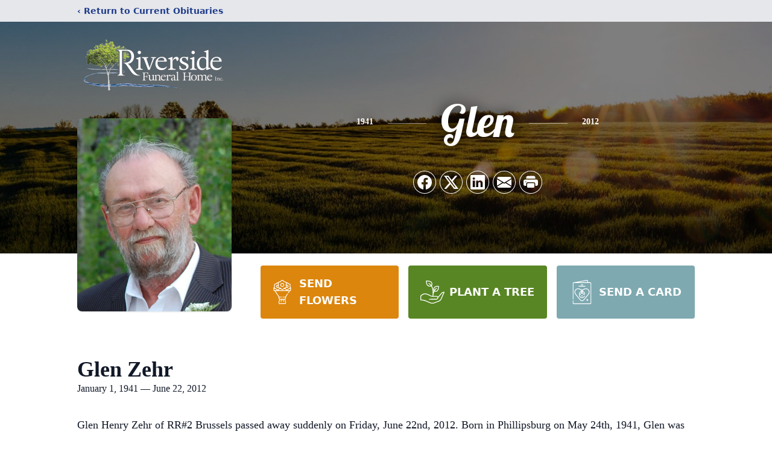

--- FILE ---
content_type: text/html; charset=utf-8
request_url: https://www.google.com/recaptcha/enterprise/anchor?ar=1&k=6Lc5Y00iAAAAAH7l1ryqVUsoT1nC4s-KBHQBLGUi&co=aHR0cHM6Ly93d3cucml2ZXJzaWRlZnVuZXJhbGhvbWUuY2E6NDQz&hl=en&type=image&v=N67nZn4AqZkNcbeMu4prBgzg&theme=light&size=invisible&badge=bottomright&anchor-ms=20000&execute-ms=30000&cb=35h5t9de82ox
body_size: 48484
content:
<!DOCTYPE HTML><html dir="ltr" lang="en"><head><meta http-equiv="Content-Type" content="text/html; charset=UTF-8">
<meta http-equiv="X-UA-Compatible" content="IE=edge">
<title>reCAPTCHA</title>
<style type="text/css">
/* cyrillic-ext */
@font-face {
  font-family: 'Roboto';
  font-style: normal;
  font-weight: 400;
  font-stretch: 100%;
  src: url(//fonts.gstatic.com/s/roboto/v48/KFO7CnqEu92Fr1ME7kSn66aGLdTylUAMa3GUBHMdazTgWw.woff2) format('woff2');
  unicode-range: U+0460-052F, U+1C80-1C8A, U+20B4, U+2DE0-2DFF, U+A640-A69F, U+FE2E-FE2F;
}
/* cyrillic */
@font-face {
  font-family: 'Roboto';
  font-style: normal;
  font-weight: 400;
  font-stretch: 100%;
  src: url(//fonts.gstatic.com/s/roboto/v48/KFO7CnqEu92Fr1ME7kSn66aGLdTylUAMa3iUBHMdazTgWw.woff2) format('woff2');
  unicode-range: U+0301, U+0400-045F, U+0490-0491, U+04B0-04B1, U+2116;
}
/* greek-ext */
@font-face {
  font-family: 'Roboto';
  font-style: normal;
  font-weight: 400;
  font-stretch: 100%;
  src: url(//fonts.gstatic.com/s/roboto/v48/KFO7CnqEu92Fr1ME7kSn66aGLdTylUAMa3CUBHMdazTgWw.woff2) format('woff2');
  unicode-range: U+1F00-1FFF;
}
/* greek */
@font-face {
  font-family: 'Roboto';
  font-style: normal;
  font-weight: 400;
  font-stretch: 100%;
  src: url(//fonts.gstatic.com/s/roboto/v48/KFO7CnqEu92Fr1ME7kSn66aGLdTylUAMa3-UBHMdazTgWw.woff2) format('woff2');
  unicode-range: U+0370-0377, U+037A-037F, U+0384-038A, U+038C, U+038E-03A1, U+03A3-03FF;
}
/* math */
@font-face {
  font-family: 'Roboto';
  font-style: normal;
  font-weight: 400;
  font-stretch: 100%;
  src: url(//fonts.gstatic.com/s/roboto/v48/KFO7CnqEu92Fr1ME7kSn66aGLdTylUAMawCUBHMdazTgWw.woff2) format('woff2');
  unicode-range: U+0302-0303, U+0305, U+0307-0308, U+0310, U+0312, U+0315, U+031A, U+0326-0327, U+032C, U+032F-0330, U+0332-0333, U+0338, U+033A, U+0346, U+034D, U+0391-03A1, U+03A3-03A9, U+03B1-03C9, U+03D1, U+03D5-03D6, U+03F0-03F1, U+03F4-03F5, U+2016-2017, U+2034-2038, U+203C, U+2040, U+2043, U+2047, U+2050, U+2057, U+205F, U+2070-2071, U+2074-208E, U+2090-209C, U+20D0-20DC, U+20E1, U+20E5-20EF, U+2100-2112, U+2114-2115, U+2117-2121, U+2123-214F, U+2190, U+2192, U+2194-21AE, U+21B0-21E5, U+21F1-21F2, U+21F4-2211, U+2213-2214, U+2216-22FF, U+2308-230B, U+2310, U+2319, U+231C-2321, U+2336-237A, U+237C, U+2395, U+239B-23B7, U+23D0, U+23DC-23E1, U+2474-2475, U+25AF, U+25B3, U+25B7, U+25BD, U+25C1, U+25CA, U+25CC, U+25FB, U+266D-266F, U+27C0-27FF, U+2900-2AFF, U+2B0E-2B11, U+2B30-2B4C, U+2BFE, U+3030, U+FF5B, U+FF5D, U+1D400-1D7FF, U+1EE00-1EEFF;
}
/* symbols */
@font-face {
  font-family: 'Roboto';
  font-style: normal;
  font-weight: 400;
  font-stretch: 100%;
  src: url(//fonts.gstatic.com/s/roboto/v48/KFO7CnqEu92Fr1ME7kSn66aGLdTylUAMaxKUBHMdazTgWw.woff2) format('woff2');
  unicode-range: U+0001-000C, U+000E-001F, U+007F-009F, U+20DD-20E0, U+20E2-20E4, U+2150-218F, U+2190, U+2192, U+2194-2199, U+21AF, U+21E6-21F0, U+21F3, U+2218-2219, U+2299, U+22C4-22C6, U+2300-243F, U+2440-244A, U+2460-24FF, U+25A0-27BF, U+2800-28FF, U+2921-2922, U+2981, U+29BF, U+29EB, U+2B00-2BFF, U+4DC0-4DFF, U+FFF9-FFFB, U+10140-1018E, U+10190-1019C, U+101A0, U+101D0-101FD, U+102E0-102FB, U+10E60-10E7E, U+1D2C0-1D2D3, U+1D2E0-1D37F, U+1F000-1F0FF, U+1F100-1F1AD, U+1F1E6-1F1FF, U+1F30D-1F30F, U+1F315, U+1F31C, U+1F31E, U+1F320-1F32C, U+1F336, U+1F378, U+1F37D, U+1F382, U+1F393-1F39F, U+1F3A7-1F3A8, U+1F3AC-1F3AF, U+1F3C2, U+1F3C4-1F3C6, U+1F3CA-1F3CE, U+1F3D4-1F3E0, U+1F3ED, U+1F3F1-1F3F3, U+1F3F5-1F3F7, U+1F408, U+1F415, U+1F41F, U+1F426, U+1F43F, U+1F441-1F442, U+1F444, U+1F446-1F449, U+1F44C-1F44E, U+1F453, U+1F46A, U+1F47D, U+1F4A3, U+1F4B0, U+1F4B3, U+1F4B9, U+1F4BB, U+1F4BF, U+1F4C8-1F4CB, U+1F4D6, U+1F4DA, U+1F4DF, U+1F4E3-1F4E6, U+1F4EA-1F4ED, U+1F4F7, U+1F4F9-1F4FB, U+1F4FD-1F4FE, U+1F503, U+1F507-1F50B, U+1F50D, U+1F512-1F513, U+1F53E-1F54A, U+1F54F-1F5FA, U+1F610, U+1F650-1F67F, U+1F687, U+1F68D, U+1F691, U+1F694, U+1F698, U+1F6AD, U+1F6B2, U+1F6B9-1F6BA, U+1F6BC, U+1F6C6-1F6CF, U+1F6D3-1F6D7, U+1F6E0-1F6EA, U+1F6F0-1F6F3, U+1F6F7-1F6FC, U+1F700-1F7FF, U+1F800-1F80B, U+1F810-1F847, U+1F850-1F859, U+1F860-1F887, U+1F890-1F8AD, U+1F8B0-1F8BB, U+1F8C0-1F8C1, U+1F900-1F90B, U+1F93B, U+1F946, U+1F984, U+1F996, U+1F9E9, U+1FA00-1FA6F, U+1FA70-1FA7C, U+1FA80-1FA89, U+1FA8F-1FAC6, U+1FACE-1FADC, U+1FADF-1FAE9, U+1FAF0-1FAF8, U+1FB00-1FBFF;
}
/* vietnamese */
@font-face {
  font-family: 'Roboto';
  font-style: normal;
  font-weight: 400;
  font-stretch: 100%;
  src: url(//fonts.gstatic.com/s/roboto/v48/KFO7CnqEu92Fr1ME7kSn66aGLdTylUAMa3OUBHMdazTgWw.woff2) format('woff2');
  unicode-range: U+0102-0103, U+0110-0111, U+0128-0129, U+0168-0169, U+01A0-01A1, U+01AF-01B0, U+0300-0301, U+0303-0304, U+0308-0309, U+0323, U+0329, U+1EA0-1EF9, U+20AB;
}
/* latin-ext */
@font-face {
  font-family: 'Roboto';
  font-style: normal;
  font-weight: 400;
  font-stretch: 100%;
  src: url(//fonts.gstatic.com/s/roboto/v48/KFO7CnqEu92Fr1ME7kSn66aGLdTylUAMa3KUBHMdazTgWw.woff2) format('woff2');
  unicode-range: U+0100-02BA, U+02BD-02C5, U+02C7-02CC, U+02CE-02D7, U+02DD-02FF, U+0304, U+0308, U+0329, U+1D00-1DBF, U+1E00-1E9F, U+1EF2-1EFF, U+2020, U+20A0-20AB, U+20AD-20C0, U+2113, U+2C60-2C7F, U+A720-A7FF;
}
/* latin */
@font-face {
  font-family: 'Roboto';
  font-style: normal;
  font-weight: 400;
  font-stretch: 100%;
  src: url(//fonts.gstatic.com/s/roboto/v48/KFO7CnqEu92Fr1ME7kSn66aGLdTylUAMa3yUBHMdazQ.woff2) format('woff2');
  unicode-range: U+0000-00FF, U+0131, U+0152-0153, U+02BB-02BC, U+02C6, U+02DA, U+02DC, U+0304, U+0308, U+0329, U+2000-206F, U+20AC, U+2122, U+2191, U+2193, U+2212, U+2215, U+FEFF, U+FFFD;
}
/* cyrillic-ext */
@font-face {
  font-family: 'Roboto';
  font-style: normal;
  font-weight: 500;
  font-stretch: 100%;
  src: url(//fonts.gstatic.com/s/roboto/v48/KFO7CnqEu92Fr1ME7kSn66aGLdTylUAMa3GUBHMdazTgWw.woff2) format('woff2');
  unicode-range: U+0460-052F, U+1C80-1C8A, U+20B4, U+2DE0-2DFF, U+A640-A69F, U+FE2E-FE2F;
}
/* cyrillic */
@font-face {
  font-family: 'Roboto';
  font-style: normal;
  font-weight: 500;
  font-stretch: 100%;
  src: url(//fonts.gstatic.com/s/roboto/v48/KFO7CnqEu92Fr1ME7kSn66aGLdTylUAMa3iUBHMdazTgWw.woff2) format('woff2');
  unicode-range: U+0301, U+0400-045F, U+0490-0491, U+04B0-04B1, U+2116;
}
/* greek-ext */
@font-face {
  font-family: 'Roboto';
  font-style: normal;
  font-weight: 500;
  font-stretch: 100%;
  src: url(//fonts.gstatic.com/s/roboto/v48/KFO7CnqEu92Fr1ME7kSn66aGLdTylUAMa3CUBHMdazTgWw.woff2) format('woff2');
  unicode-range: U+1F00-1FFF;
}
/* greek */
@font-face {
  font-family: 'Roboto';
  font-style: normal;
  font-weight: 500;
  font-stretch: 100%;
  src: url(//fonts.gstatic.com/s/roboto/v48/KFO7CnqEu92Fr1ME7kSn66aGLdTylUAMa3-UBHMdazTgWw.woff2) format('woff2');
  unicode-range: U+0370-0377, U+037A-037F, U+0384-038A, U+038C, U+038E-03A1, U+03A3-03FF;
}
/* math */
@font-face {
  font-family: 'Roboto';
  font-style: normal;
  font-weight: 500;
  font-stretch: 100%;
  src: url(//fonts.gstatic.com/s/roboto/v48/KFO7CnqEu92Fr1ME7kSn66aGLdTylUAMawCUBHMdazTgWw.woff2) format('woff2');
  unicode-range: U+0302-0303, U+0305, U+0307-0308, U+0310, U+0312, U+0315, U+031A, U+0326-0327, U+032C, U+032F-0330, U+0332-0333, U+0338, U+033A, U+0346, U+034D, U+0391-03A1, U+03A3-03A9, U+03B1-03C9, U+03D1, U+03D5-03D6, U+03F0-03F1, U+03F4-03F5, U+2016-2017, U+2034-2038, U+203C, U+2040, U+2043, U+2047, U+2050, U+2057, U+205F, U+2070-2071, U+2074-208E, U+2090-209C, U+20D0-20DC, U+20E1, U+20E5-20EF, U+2100-2112, U+2114-2115, U+2117-2121, U+2123-214F, U+2190, U+2192, U+2194-21AE, U+21B0-21E5, U+21F1-21F2, U+21F4-2211, U+2213-2214, U+2216-22FF, U+2308-230B, U+2310, U+2319, U+231C-2321, U+2336-237A, U+237C, U+2395, U+239B-23B7, U+23D0, U+23DC-23E1, U+2474-2475, U+25AF, U+25B3, U+25B7, U+25BD, U+25C1, U+25CA, U+25CC, U+25FB, U+266D-266F, U+27C0-27FF, U+2900-2AFF, U+2B0E-2B11, U+2B30-2B4C, U+2BFE, U+3030, U+FF5B, U+FF5D, U+1D400-1D7FF, U+1EE00-1EEFF;
}
/* symbols */
@font-face {
  font-family: 'Roboto';
  font-style: normal;
  font-weight: 500;
  font-stretch: 100%;
  src: url(//fonts.gstatic.com/s/roboto/v48/KFO7CnqEu92Fr1ME7kSn66aGLdTylUAMaxKUBHMdazTgWw.woff2) format('woff2');
  unicode-range: U+0001-000C, U+000E-001F, U+007F-009F, U+20DD-20E0, U+20E2-20E4, U+2150-218F, U+2190, U+2192, U+2194-2199, U+21AF, U+21E6-21F0, U+21F3, U+2218-2219, U+2299, U+22C4-22C6, U+2300-243F, U+2440-244A, U+2460-24FF, U+25A0-27BF, U+2800-28FF, U+2921-2922, U+2981, U+29BF, U+29EB, U+2B00-2BFF, U+4DC0-4DFF, U+FFF9-FFFB, U+10140-1018E, U+10190-1019C, U+101A0, U+101D0-101FD, U+102E0-102FB, U+10E60-10E7E, U+1D2C0-1D2D3, U+1D2E0-1D37F, U+1F000-1F0FF, U+1F100-1F1AD, U+1F1E6-1F1FF, U+1F30D-1F30F, U+1F315, U+1F31C, U+1F31E, U+1F320-1F32C, U+1F336, U+1F378, U+1F37D, U+1F382, U+1F393-1F39F, U+1F3A7-1F3A8, U+1F3AC-1F3AF, U+1F3C2, U+1F3C4-1F3C6, U+1F3CA-1F3CE, U+1F3D4-1F3E0, U+1F3ED, U+1F3F1-1F3F3, U+1F3F5-1F3F7, U+1F408, U+1F415, U+1F41F, U+1F426, U+1F43F, U+1F441-1F442, U+1F444, U+1F446-1F449, U+1F44C-1F44E, U+1F453, U+1F46A, U+1F47D, U+1F4A3, U+1F4B0, U+1F4B3, U+1F4B9, U+1F4BB, U+1F4BF, U+1F4C8-1F4CB, U+1F4D6, U+1F4DA, U+1F4DF, U+1F4E3-1F4E6, U+1F4EA-1F4ED, U+1F4F7, U+1F4F9-1F4FB, U+1F4FD-1F4FE, U+1F503, U+1F507-1F50B, U+1F50D, U+1F512-1F513, U+1F53E-1F54A, U+1F54F-1F5FA, U+1F610, U+1F650-1F67F, U+1F687, U+1F68D, U+1F691, U+1F694, U+1F698, U+1F6AD, U+1F6B2, U+1F6B9-1F6BA, U+1F6BC, U+1F6C6-1F6CF, U+1F6D3-1F6D7, U+1F6E0-1F6EA, U+1F6F0-1F6F3, U+1F6F7-1F6FC, U+1F700-1F7FF, U+1F800-1F80B, U+1F810-1F847, U+1F850-1F859, U+1F860-1F887, U+1F890-1F8AD, U+1F8B0-1F8BB, U+1F8C0-1F8C1, U+1F900-1F90B, U+1F93B, U+1F946, U+1F984, U+1F996, U+1F9E9, U+1FA00-1FA6F, U+1FA70-1FA7C, U+1FA80-1FA89, U+1FA8F-1FAC6, U+1FACE-1FADC, U+1FADF-1FAE9, U+1FAF0-1FAF8, U+1FB00-1FBFF;
}
/* vietnamese */
@font-face {
  font-family: 'Roboto';
  font-style: normal;
  font-weight: 500;
  font-stretch: 100%;
  src: url(//fonts.gstatic.com/s/roboto/v48/KFO7CnqEu92Fr1ME7kSn66aGLdTylUAMa3OUBHMdazTgWw.woff2) format('woff2');
  unicode-range: U+0102-0103, U+0110-0111, U+0128-0129, U+0168-0169, U+01A0-01A1, U+01AF-01B0, U+0300-0301, U+0303-0304, U+0308-0309, U+0323, U+0329, U+1EA0-1EF9, U+20AB;
}
/* latin-ext */
@font-face {
  font-family: 'Roboto';
  font-style: normal;
  font-weight: 500;
  font-stretch: 100%;
  src: url(//fonts.gstatic.com/s/roboto/v48/KFO7CnqEu92Fr1ME7kSn66aGLdTylUAMa3KUBHMdazTgWw.woff2) format('woff2');
  unicode-range: U+0100-02BA, U+02BD-02C5, U+02C7-02CC, U+02CE-02D7, U+02DD-02FF, U+0304, U+0308, U+0329, U+1D00-1DBF, U+1E00-1E9F, U+1EF2-1EFF, U+2020, U+20A0-20AB, U+20AD-20C0, U+2113, U+2C60-2C7F, U+A720-A7FF;
}
/* latin */
@font-face {
  font-family: 'Roboto';
  font-style: normal;
  font-weight: 500;
  font-stretch: 100%;
  src: url(//fonts.gstatic.com/s/roboto/v48/KFO7CnqEu92Fr1ME7kSn66aGLdTylUAMa3yUBHMdazQ.woff2) format('woff2');
  unicode-range: U+0000-00FF, U+0131, U+0152-0153, U+02BB-02BC, U+02C6, U+02DA, U+02DC, U+0304, U+0308, U+0329, U+2000-206F, U+20AC, U+2122, U+2191, U+2193, U+2212, U+2215, U+FEFF, U+FFFD;
}
/* cyrillic-ext */
@font-face {
  font-family: 'Roboto';
  font-style: normal;
  font-weight: 900;
  font-stretch: 100%;
  src: url(//fonts.gstatic.com/s/roboto/v48/KFO7CnqEu92Fr1ME7kSn66aGLdTylUAMa3GUBHMdazTgWw.woff2) format('woff2');
  unicode-range: U+0460-052F, U+1C80-1C8A, U+20B4, U+2DE0-2DFF, U+A640-A69F, U+FE2E-FE2F;
}
/* cyrillic */
@font-face {
  font-family: 'Roboto';
  font-style: normal;
  font-weight: 900;
  font-stretch: 100%;
  src: url(//fonts.gstatic.com/s/roboto/v48/KFO7CnqEu92Fr1ME7kSn66aGLdTylUAMa3iUBHMdazTgWw.woff2) format('woff2');
  unicode-range: U+0301, U+0400-045F, U+0490-0491, U+04B0-04B1, U+2116;
}
/* greek-ext */
@font-face {
  font-family: 'Roboto';
  font-style: normal;
  font-weight: 900;
  font-stretch: 100%;
  src: url(//fonts.gstatic.com/s/roboto/v48/KFO7CnqEu92Fr1ME7kSn66aGLdTylUAMa3CUBHMdazTgWw.woff2) format('woff2');
  unicode-range: U+1F00-1FFF;
}
/* greek */
@font-face {
  font-family: 'Roboto';
  font-style: normal;
  font-weight: 900;
  font-stretch: 100%;
  src: url(//fonts.gstatic.com/s/roboto/v48/KFO7CnqEu92Fr1ME7kSn66aGLdTylUAMa3-UBHMdazTgWw.woff2) format('woff2');
  unicode-range: U+0370-0377, U+037A-037F, U+0384-038A, U+038C, U+038E-03A1, U+03A3-03FF;
}
/* math */
@font-face {
  font-family: 'Roboto';
  font-style: normal;
  font-weight: 900;
  font-stretch: 100%;
  src: url(//fonts.gstatic.com/s/roboto/v48/KFO7CnqEu92Fr1ME7kSn66aGLdTylUAMawCUBHMdazTgWw.woff2) format('woff2');
  unicode-range: U+0302-0303, U+0305, U+0307-0308, U+0310, U+0312, U+0315, U+031A, U+0326-0327, U+032C, U+032F-0330, U+0332-0333, U+0338, U+033A, U+0346, U+034D, U+0391-03A1, U+03A3-03A9, U+03B1-03C9, U+03D1, U+03D5-03D6, U+03F0-03F1, U+03F4-03F5, U+2016-2017, U+2034-2038, U+203C, U+2040, U+2043, U+2047, U+2050, U+2057, U+205F, U+2070-2071, U+2074-208E, U+2090-209C, U+20D0-20DC, U+20E1, U+20E5-20EF, U+2100-2112, U+2114-2115, U+2117-2121, U+2123-214F, U+2190, U+2192, U+2194-21AE, U+21B0-21E5, U+21F1-21F2, U+21F4-2211, U+2213-2214, U+2216-22FF, U+2308-230B, U+2310, U+2319, U+231C-2321, U+2336-237A, U+237C, U+2395, U+239B-23B7, U+23D0, U+23DC-23E1, U+2474-2475, U+25AF, U+25B3, U+25B7, U+25BD, U+25C1, U+25CA, U+25CC, U+25FB, U+266D-266F, U+27C0-27FF, U+2900-2AFF, U+2B0E-2B11, U+2B30-2B4C, U+2BFE, U+3030, U+FF5B, U+FF5D, U+1D400-1D7FF, U+1EE00-1EEFF;
}
/* symbols */
@font-face {
  font-family: 'Roboto';
  font-style: normal;
  font-weight: 900;
  font-stretch: 100%;
  src: url(//fonts.gstatic.com/s/roboto/v48/KFO7CnqEu92Fr1ME7kSn66aGLdTylUAMaxKUBHMdazTgWw.woff2) format('woff2');
  unicode-range: U+0001-000C, U+000E-001F, U+007F-009F, U+20DD-20E0, U+20E2-20E4, U+2150-218F, U+2190, U+2192, U+2194-2199, U+21AF, U+21E6-21F0, U+21F3, U+2218-2219, U+2299, U+22C4-22C6, U+2300-243F, U+2440-244A, U+2460-24FF, U+25A0-27BF, U+2800-28FF, U+2921-2922, U+2981, U+29BF, U+29EB, U+2B00-2BFF, U+4DC0-4DFF, U+FFF9-FFFB, U+10140-1018E, U+10190-1019C, U+101A0, U+101D0-101FD, U+102E0-102FB, U+10E60-10E7E, U+1D2C0-1D2D3, U+1D2E0-1D37F, U+1F000-1F0FF, U+1F100-1F1AD, U+1F1E6-1F1FF, U+1F30D-1F30F, U+1F315, U+1F31C, U+1F31E, U+1F320-1F32C, U+1F336, U+1F378, U+1F37D, U+1F382, U+1F393-1F39F, U+1F3A7-1F3A8, U+1F3AC-1F3AF, U+1F3C2, U+1F3C4-1F3C6, U+1F3CA-1F3CE, U+1F3D4-1F3E0, U+1F3ED, U+1F3F1-1F3F3, U+1F3F5-1F3F7, U+1F408, U+1F415, U+1F41F, U+1F426, U+1F43F, U+1F441-1F442, U+1F444, U+1F446-1F449, U+1F44C-1F44E, U+1F453, U+1F46A, U+1F47D, U+1F4A3, U+1F4B0, U+1F4B3, U+1F4B9, U+1F4BB, U+1F4BF, U+1F4C8-1F4CB, U+1F4D6, U+1F4DA, U+1F4DF, U+1F4E3-1F4E6, U+1F4EA-1F4ED, U+1F4F7, U+1F4F9-1F4FB, U+1F4FD-1F4FE, U+1F503, U+1F507-1F50B, U+1F50D, U+1F512-1F513, U+1F53E-1F54A, U+1F54F-1F5FA, U+1F610, U+1F650-1F67F, U+1F687, U+1F68D, U+1F691, U+1F694, U+1F698, U+1F6AD, U+1F6B2, U+1F6B9-1F6BA, U+1F6BC, U+1F6C6-1F6CF, U+1F6D3-1F6D7, U+1F6E0-1F6EA, U+1F6F0-1F6F3, U+1F6F7-1F6FC, U+1F700-1F7FF, U+1F800-1F80B, U+1F810-1F847, U+1F850-1F859, U+1F860-1F887, U+1F890-1F8AD, U+1F8B0-1F8BB, U+1F8C0-1F8C1, U+1F900-1F90B, U+1F93B, U+1F946, U+1F984, U+1F996, U+1F9E9, U+1FA00-1FA6F, U+1FA70-1FA7C, U+1FA80-1FA89, U+1FA8F-1FAC6, U+1FACE-1FADC, U+1FADF-1FAE9, U+1FAF0-1FAF8, U+1FB00-1FBFF;
}
/* vietnamese */
@font-face {
  font-family: 'Roboto';
  font-style: normal;
  font-weight: 900;
  font-stretch: 100%;
  src: url(//fonts.gstatic.com/s/roboto/v48/KFO7CnqEu92Fr1ME7kSn66aGLdTylUAMa3OUBHMdazTgWw.woff2) format('woff2');
  unicode-range: U+0102-0103, U+0110-0111, U+0128-0129, U+0168-0169, U+01A0-01A1, U+01AF-01B0, U+0300-0301, U+0303-0304, U+0308-0309, U+0323, U+0329, U+1EA0-1EF9, U+20AB;
}
/* latin-ext */
@font-face {
  font-family: 'Roboto';
  font-style: normal;
  font-weight: 900;
  font-stretch: 100%;
  src: url(//fonts.gstatic.com/s/roboto/v48/KFO7CnqEu92Fr1ME7kSn66aGLdTylUAMa3KUBHMdazTgWw.woff2) format('woff2');
  unicode-range: U+0100-02BA, U+02BD-02C5, U+02C7-02CC, U+02CE-02D7, U+02DD-02FF, U+0304, U+0308, U+0329, U+1D00-1DBF, U+1E00-1E9F, U+1EF2-1EFF, U+2020, U+20A0-20AB, U+20AD-20C0, U+2113, U+2C60-2C7F, U+A720-A7FF;
}
/* latin */
@font-face {
  font-family: 'Roboto';
  font-style: normal;
  font-weight: 900;
  font-stretch: 100%;
  src: url(//fonts.gstatic.com/s/roboto/v48/KFO7CnqEu92Fr1ME7kSn66aGLdTylUAMa3yUBHMdazQ.woff2) format('woff2');
  unicode-range: U+0000-00FF, U+0131, U+0152-0153, U+02BB-02BC, U+02C6, U+02DA, U+02DC, U+0304, U+0308, U+0329, U+2000-206F, U+20AC, U+2122, U+2191, U+2193, U+2212, U+2215, U+FEFF, U+FFFD;
}

</style>
<link rel="stylesheet" type="text/css" href="https://www.gstatic.com/recaptcha/releases/N67nZn4AqZkNcbeMu4prBgzg/styles__ltr.css">
<script nonce="U_3GylZYO_eT8wfqyENgEg" type="text/javascript">window['__recaptcha_api'] = 'https://www.google.com/recaptcha/enterprise/';</script>
<script type="text/javascript" src="https://www.gstatic.com/recaptcha/releases/N67nZn4AqZkNcbeMu4prBgzg/recaptcha__en.js" nonce="U_3GylZYO_eT8wfqyENgEg">
      
    </script></head>
<body><div id="rc-anchor-alert" class="rc-anchor-alert"></div>
<input type="hidden" id="recaptcha-token" value="[base64]">
<script type="text/javascript" nonce="U_3GylZYO_eT8wfqyENgEg">
      recaptcha.anchor.Main.init("[\x22ainput\x22,[\x22bgdata\x22,\x22\x22,\[base64]/[base64]/[base64]/bmV3IHJbeF0oY1swXSk6RT09Mj9uZXcgclt4XShjWzBdLGNbMV0pOkU9PTM/bmV3IHJbeF0oY1swXSxjWzFdLGNbMl0pOkU9PTQ/[base64]/[base64]/[base64]/[base64]/[base64]/[base64]/[base64]/[base64]\x22,\[base64]\\u003d\x22,\[base64]/DuksVwobDmH1Yw5tSwp7CsHvDniRtFWjDksOKWG7DtHcdw43DuwbCmcOTb8KHLQp1w7DDgkLCg19AwrfCn8OvNsODLMOnwpbDr8OQaFFNPXjCt8OnKDXDq8KRK8KuS8KaRwnCuFBHwozDgC/Cv3DDojQswp3Dk8KUwqnDll5YTcOMw6wvCRIfwotdw6I0D8OSw603woMzFG9xwp19esKQw6vDtsODw6YKKMOKw7vDqcOewqotMRHCs8KresKLcj/DuRsYwqfDuBXCowZnwoLClcKWN8K1Gi3Cv8KHwpUSHcOxw7HDhQw0wrcUN8OjUsOlw43DscOGOMKhwqpABMOiOsOZHWZIwpbDrS/[base64]/Cvn10OFPCqcKUekdyw6LCpMKaQlFgc8KFUGHDvMKYXGvDksK3w6x1EndHHsO3F8KNHDV5L1bDllTCgioqw7/DkMKBwqdGSw7CtkZCGsKYw4TCrzzChVLCmsKJV8K8wqoRFsK5J3xZw4h/DsO2OQNqwovDr3Q+QFxGw7/Dg1w+wowZw5kAdGEMTsKvw4RJw51iWcKHw4YREcKpHMKzEATDsMOSVCdSw6nCiMOzYA8kIyzDucOhw6R7BQw7w4oewpvDgMK/e8OAw6Urw4XDtUnDl8KnwqDDt8OhVMOPdMOjw4zDjsKzVsK1ScKSwrTDjDbDpnnCo3ZVDSfDgMOlwqnDnjzCoMOJwoJTw5HCiUILw4rDpAcyfsKlc1nDt1rDnwHDribCm8KUw7c+TcKXTcO4HcKTF8ObwovCt8K/w4xKw7Jrw55oXFnDmGLDu8KzfcOSw7gKw6TDqXDDp8OYDGM3JMOEEcKIO2LCl8O+bBEpD8OWwqF4E03Dr3lqw5YxXcKIFkw0w4/DtVnDoMOqwp1iOsO/wofClFsow4V+fsOxBizDhx/Do38UZFzCgsOow4vDpAgqXU07E8Krw6cOwptMw4HDmF0veA/CqSfDmsK7aQnDmsOLwpYkw6o/wophwqUcdcKVRkdxV8K7wonCnWQ4w5HCsMOWwoNFW8KsDMO1w6k0wqXCqyXCucKOwpnDncOCwpIqw6nDn8KJWS9Ow73CqsK1w60YT8O5WCEzw6oHcGbDlMKRw7JwdMOcWB8Mw6fCvXtIb21mQsOgwpfDk21fw5UZS8KFccOQwrvDu2/CtH/ChMOrXMOATzTCkcKswoDDumYkwrR/[base64]/DtA7DkgcfwoHDlmkYJ8OUGh8Dw7QCw5t9ThDCoEd6w7FAwpfDksKUw5zCs3NsG8KYw6zCo8KONcO8KMORw4QPwqfChsOwYsKWRsOJSMOFQyLCt0pRw7zCosOxw6PDliPCk8O2w65hEXrDoXJzwrxSaljDgwjDtMOhfHhYTsKVGcK4wpHCtVxzwq/DgTLDr1/[base64]/DuXHDt0lzfldHwrvDjzPCq8Opw7PCsMO2wrVYNMKWwoZQOypRwptcw7Z2wpLDs3QewqzClT8yM8OSwrjCl8KzbnrCm8O6A8OkDMKPJz8eQFXCqsKOb8KKwqxNw4XCvyc2wogYw7/Cv8KyaU1GTjEswoDDny7CkVjCnXnDqMOxG8KWw4zDoADDgcK2fj7DrwNIw7Axb8KywpPDtMOjNcO0worCisKfMVfCrmnCtBPCkkjDgiwGw6UqXsOQSMKAw4oIQsKbwpjCj8Kbw5s3IkPDvsO0OEJrOMO/XcOPbiXCmVnCgMO/w6AnHGTCpidLwqQwD8OlXlFXwpDCi8O1BcKCwpbCtCF2J8KmeHczSMKddxbDu8K0WF/Dr8KNwoZjZsK3w7/[base64]/CrB/[base64]/[base64]/LsO/wpbCrTPCncODHcO+c8Ksw4bDuX/DlSJPwrnCscOWwoMhwqRdw7nCs8OzcQPDg2tqH0TCvwzCgBbCrG1APVjClMK5Nw9wwrHDmkvCoMOeWMOsEnkoZsOdQsKHworCuXHCj8KGGcOxw73Du8Kyw5JdBwLCkMK1w7N/w4jDgMOFM8ObasOQwr3ChMOpwo8QRcOuf8K3eMOowolFw5dcRGZ1Bh/[base64]/[base64]/ahXCs0jCgsOIw4TDpzjDtw88w4cqO3fDhcKUw5rDvcOVR03Djj/Dg8O2w6XDgFRfW8KxwphSw5XCgirDqMKgw7onwpMUZkfDhhIgWjbDhcOiacKgG8KWw6/DpzEtYsOzwoYpw4bDrFsRR8OTwrUSwo7DscK8w5AYwq0AP0hhw68wLwTDrcO8wpQ5w7TCuS55wolAEBthA2XCiko+wrLCoMKWNcKNDMOtDzTCisKiwrTDt8KGw44fwp1/Mn/Csj7DjE5dwq3DuDg+IU/Crn9jfzUIw6TDq8KTw4Rxw6vCq8OiPMOfA8OhJ8KGIFVFworDh2XCkRDDvFjCl0DCpsKOHMOndEoXG2JnMMOiw61PwpJkWMK+wpvDtWwGIjoUw5/CmhMWJjrCkyklwoXCqDUmF8KUR8K3wpXDhH9Hwqcow4rCkcKiwrPDviAfwrwIwrJ9w4XCpAJ2wo1GIjgLw6spPMKYwrvDsntOwrgMCMOCw5LCjcOtwpDDolVvZHtNPF/CmcKxWx/DsDlGTMO5dMKbwotvw4bDnMOkWV1uF8OdZcKVbsKyw6wowpbCp8OVLsK5csOnw49dA2d2w4B7wqBMYRUHPGzCtMKGS33DjcKewr3CrRbDtMKHwpbDqRs5bxx5w5vCo8KyFUUFwqJcFH9/[base64]/[base64]/[base64]/ClQ8KbcOfL8OYKVtjw6fDvR/CpsO8Q8OyfMKfGMOZVsK8McOpwpt5w4xkcALDl1gAbXvCkQnDmiAfwpcRDixlQDUYBTjCsMKPYsOCCsKDw77DhiLCpQPDl8OFwp/DpUREw5LCpMK7w4ofBMOaacO+wobCuTrCtRLDvBUSIMKNT1vDuzJbAMKUw50Sw7MII8K5PQIywo3DhAhNQl8Ww43DscKHPmvCp8OIwprDv8Kaw44RKwhnwp7CiMK/w51CA8K7w7jCucOeJMO4w6nCr8KZw7DCqW0hIcK0wpNRw6FwDcKYwobClcKmLinCg8OZDn7CosOyIm3Cp8KcwoHCvSvDixjCoMOswoREw6LCv8O/KX7DiRXCsXnDmsOOwqDDkAzDkWwIw4ALLMOlVMOFw6jDo2XDrR7DozPDpRB1WVQMwqg7w5vCsQc8YsK2NMO/w6l1ZSkiwqoZelrDlTLDtcO7w4/Do8K0wqwuwqF1w7RRXMOgw7MIw7PDgsOHw7lYwqjChcKWBcO/[base64]/[base64]/Dlx/DuCTDkm7Csx4uwqHCusOiRcKlwqQiwoptwrjDuMKODCRcLihCwpLDqMKdw5RTwqPCkVnCswQBKULCosK9UA3DuMKSWGPDtMKaSVrDni/DssODCzrCjl7DgcKVwrxbbMO4B0tnw5dBwrfCvsKtw6pGIwByw5XDpsKOZ8OpwpzDk8Orw593w68TdwtUOh7DjsK/Rn3DgsOewqvCqk/CiSjCjcO3DcKCw4lYwo3Cj1BIJAoiw7LCqRXDrMK0w6XCkEgTwrJfw51LaMOgwqrCosOBFcKTwqh8w790w4dSQRJpRijCsX3DmlTDj8OTHcKzKRYQw75DN8O0VytTw6LDr8K0RmnCpcKrAWcBasK/VMKcFkfDqTMewppHCl7DsQg1ETPCgMK1N8Obw4zDvA8gw51ewoERwr7DlxwEwp7DqcO2w79+w57DjMKew64eYMOMwp/DiAkaYsOhNcOZAFJKw6cBTWDCg8OgQcKCw7AJL8Kjdn7Ci2zDscK5wqnCvcOmwrcxDMKVS8KDwqzDhMKaw5tMw7bDii/CqcKOwo8vQiVqIS4Ew5TCsMKXZMKdeMKjEG/CixzCkMOVw4MDwpZbP8KtaARpw57Ci8KtYEtEcAHCkMKUDiTDr0BQU8OHHMKDXzMjwp/DicOgwo3DuHMoBMO9w6nCqsKOw74qw7w2w6I1wpXCkcONRsOABsO3w6E6wqseIsK3IUkEw7bCvWA7w5TCrG8Fwp/DqwvChVgSw7TCjcOswo1NIiLDucOJw70ON8OAQsO8w4AJC8OHPFUQRljDj8KocMOoEcOcLAZ5VMOmPsKGHXtnL3HCtMOpw5l7fcOGQmQNEm5Gw5PCo8O0dFTDkS/Dkw3DryHCsMKBwo8pIcOxwrjCkDjCv8OEVE7Dk2ceSBZeFcO5ZsKhByLDi3cFw5caG3HDrsOrw5fCiMO7JgEKw4DDvkxWbjbCpcK7w6/Ds8OFw5jDgMKUw77Dn8OiwqpQdE3CpMKZLmAxCsO5w5dew63DhcO0w4rDgEbCjsKEwpfCpsKdwr0efcKPAyzDk8KBVMKHb8O4w57DlDpFw5JUwrAMeMKsEzfDocOMw6LCol/DhsOIw5TCuMONVg4Hw6XCkMK1wpbDuE9bw6hdUMKUw44dJsKRwqp5wrxFf1lacXTDkzxFRldQw79OwpDDoMKJw5DDtFZHwo1cw6M2MFB3wrzDlsOOBsOaZcKSKsKmMG1FwpJww53DtmHDvx/CsmUSL8K4wrBXBMKewporwofCmxLDkGMYw5PDmMKww43ChMOlD8OTwoTDn8K/wrNpfsK2a2lrw43Cl8ORwrLCn24sDTc9BcOuDEjCtsKnZQnDqMKyw6nDnMK8w43CrcOCesOrw7nDucOXUsK1XMKGwqgPD07Cql5KLsKAw4HDk8K8c8ObRMO2w4FgFU/CjTnDhXdsfA41ViRsI3cFwqhdw5slwq/CssKVBMKzw7XDh3FCHFMlccKzKBLCucK2w4/[base64]/DtcKuw4TDniTCpsOXwpRywrHDrW3CicKzBjglw4PDrjbDoMKoY8KUeMOLKzTCk3RhMsKyWsOpIQjCoMOQw6prJmDDvGYYQMK/w4nDq8KXE8OEaMOsP8KewrDCuGnDkBLDosKkdsK9w5FzwrvDsE1gTXTDiS3CkmhVWnlrwq/DvnzCh8K5KSXClsO+e8KAXMK5aWbCisKnwqPDk8KDJQfCoGnDmlQSw7PCg8KMw5fCsMK9wr5cYx/DucKSwpFuO8Omw5fDjSnDrMOXw4fDqkB+FMOzwpcwUsKWwqDCoFJPOmnDunASw7HDtMK9w7IvBwHCtg4lw7LDpk0vHmzDgGFRYcOkwolPL8OmMDIowo3DrsO2w4TDjcOgwqXDvHPDlsKRwovCklHDscOOw6zCmMOlw6BYDxnDicKpw7/Ds8OrCT0YO0nDv8OCw7AaXcOgJMOlwqt7YcKywodSwqXCpcOhw4nDpMKdwo/DnXLDjT/DtlTDs8OQa8K7VsO0XMKqwp/ChMOHDnvCu11Mwr0mw40Yw7XCn8OEwqB2wrvCtG4Kc2YFwrIyw4DDkCDCuQVbwpbCoRlQdkDDjFsGwrLCux7Ch8O0TUNOHsOnw4HCicK/wrgrb8KewqzCuwbCpGHDhmYhw6V1dQE8woRsw7M1w4odScKVeyLDnsOXZw/DiTHCsQXDvMKKFCcww6DCkcOPUmTDmMKDWcKLwr8eaMOFw4lsRFhtY1IEwpfCv8K2WMKNw7DCjsOZc8OowrF6dsOWUxHDvDjCrTbDncKBw4/Co1UGw5ZiTMKXbMKiFsKTRcOBazTDnMO3wqk7KTXDlA9+w6/CoDtmw5FvYXsKw5YNw51aw57ChMKFb8KMXm0swrAcS8KGwqbCmMK8SVzCtT4gwqNlwpzDpsOvTi/DlMO6TgXDncKgw6bDs8Orw5jCjsOeWcOkIwTDl8KtLMOgwr4GQULDjsOIw419fsKdwoTChgMza8K9YsKuwoDDscOIAX3DsMOpFMK9w7/CjQHCngHDk8OxNQUUwovDvMOXQA05w4BNwo0hFsOIwopkPMOLwrPDqjfDgyA+H8KYw4/CkTtvw4/[base64]/E8OKwohzw4HDjMOVCU9aEMKdWcK7wrbDqFPDu8KCw7LCisOhMcOuwqjDmcOzNiHCucKcIcOTwpENJTgrOsKMw71WJ8OIwo3CmTLDq8KKXQbDunHDosOWLcKXw77DrsKCw4cewpsrw5V3w4QHwoPCmAoMwq/CmcOAQWRBw506woJ8wpAGw40NJ8KdwrjCuxdUM8KnG8O/w57DpcKuPzzCg1DCtsOEG8KJIlnCuMK9wqHDtMOFYXvDu0ckwrkxw43DhHpSwpMBdAHDm8KaJsO/wqzCshA8wo0YIzfCqCnCoC1YJ8O2AEPDsGbDqhTDssOlX8O7aALDlMKXARoxLcKQTE/CrcKOR8OldsOowppmdC/DrsKoKMO3O8OxwoHDjMKKwqPDlGPCr1wYH8OmY2HCpsKTwq0RwoXCisKfwqnCm1AAw4AHwr7Cg2zDvg8NMRJEMcOww4jDhMO9AsK/f8O2UMOWSSJDRBVoBcOvwolAah3DgcO6wovCg30Uw4nCrWZJLMKkcSLDjMKYw4zDvsOmTiBgEMKWXnXCqhUyw4LCm8KvEsOTw5DDig/[base64]/[base64]/bUXCgTJnN8OYwr3CqVDCocKEwr5rWAHCqsOQwpnDlngIw7rCsHDDuMOkwpbCnDnDg1jDusKuw5dvI8KWAsOzw45mW2vCokkpNcOLwpYjwrvDp2rDkU/Dj8OAwpnDmWDCq8KgwobDg8KfTl5vEsKHwrLCn8OkTSTDtkrCvMKde0DCncKHeMOcwqrDoFHDm8Obw77CnTMjw7Qjw5zDk8O/w6jDtDYIch7Ci33Dj8KvecKRBFceMhICL8KBwpVkwpPCn1M3w5pLwphFEGBbw75zOV7Csz/[base64]/Cv0MrwrQzw67DvFHDvMOlwoQaCMOlJTnCr0E6WknDjMOue8Khw6NpcWjCqyRJXcO/[base64]/DmRbCkURtDnNQw6PCkVsVbGhkISrDpQNbw47Dmg/ChhzDhsOjw5vCm3BhwrVkMMKsw5bDg8KQw5DDg2sLwqpWw43Dn8OBGSoOw5fDu8OOwqLDhBrDl8OffDZcwocgRCUvwprDpx0zwr1owokLB8KLa19kwpR6KcKHwqkndcK0wpjCqsOxwqIvw7PCkMOhf8Kcw6/Dm8OCC8OCUcKYw6wXwpzDohJLEgnDkBMJRR3DlcKGwrLDqsO4wq7CpcOuwprCiWpmw7HDpcKIw7jDsTp+HMOZfQYxXTnDsgPDjlrCp8K0VsO5fgARDcOKw4RfTMKKHMOqwrFON8K+wrTDkMKKw70IfHYkXHIrwpXDiBUlHcKeZHbDicOAQXfDiTLDhMOxw7svw7/ClcOlwrYaRsKKw7o0wqbCumLCsMOYwosTRcOKYxjDn8OERBoXwp5AWHHDosKNw7PDnMO+woMuTcKsFgsqw5cPwptMw7rDi2xBGcO4w5PDpsOPw6DChsKZwq3Ctwc0woDDicOGw5NkT8Omwrhdw4LDhEPCtcKEw4jCtCA5w51pwofCmlPChcO5wrg/c8OBwrPDosO4eg/[base64]/[base64]/UMOvwqXDuQMFw6XDs8KtScKZw5nDmcKgwqjDqMOQwp/[base64]/Ck8Onw7ssw6hzAHnCmmsgw6BYwp7DlMOVGE3DmW49GlTCpcOhwrsRw6TCpCrDscOFw5PCscKrCV0Nwq5uwrsOAcO5V8KWw6bCosOvwpXCkcOSw4AgTVvDsFNJLHNcw55pecKZw5B9wpVmwqvDlMKrasOIJjPDgnrDmx/[base64]/Dm8K4wpvCusOmw5nCssK3F8KQw7MIDsO/IEcUcFbDvcOEw5kgwqUjwqE2PcOYwozDkQcXwosMXl9zwp5Owr9CIMKGfcOBw5rCg8O1w7JUw7jCrcOywrLDq8OGTDLDpATDuRUObzdmWUTCuMOKI8KBccKFK8K9EMKyQsKpMMObw6jDsDksVsK/[base64]/DhE3Du8OQOlbCvy7CkF3Cj05CaDDDkC1Zai04w4Qlw6cSYXDDhMOiw6/CrcOzPj4vwpMHAMOzw5ItwrUFDcK/w5jCmwkpw4NLw7PCoihuw5ZAwrLDrW/[base64]/[base64]/Cm07DjkPDq8K1WGXDjgIXcGLDq8OjwovCpcK3f8KfN2B1w78Iw4nCgMKsw4/[base64]/CiFxVwrVFNiHDiy3Dh8KkbMOxwpHDsiHCusOmwrE1wqQnwrJOF03Cmms+McOKwqUCDGXDusK9w49Ww7AgDsKLX8KkISNBwrRqwrhEwr0RwpF6wpIdwozDsMOVT8OnX8OWw5NCYsK7HcKRw6x6wr/ClcOxw6XCq0LDs8KlJyoOcMKTwo3ChsKCPMKWwpTDjBcQw6Ymw5Vkwr7DvVHCnsOAQcOmesKdLsOzJ8O4SMOawqbDvS7Dn8Kxw4LCknHCmHHCoy/CqAPDk8OewqlRScOrPMKWfcKKw4xMwrxLwoMLw65Rw7Q4wp0cAHViNcK6wqxMw4fCgw9tBGoywrLCllIyw7oZw78TwrXDiMOFw7rCigt6w4sUPMKyPMO7b8K3bsK9FW7ChAJLVB1PwpzCiMOCVcO6ECPDp8KqQcO4w45TwrfCqmvCjcOFw4HCrA/CisKwwrnDmEbCjXnDlMO3w5DDncKEZsO5CMKjw5ptIcK0wqUqw7XDq8KefcOUworDonNpwr7DgUgDw6Bpw7vDlSYxw5bCtsKLwq1xHsKNW8O5cDPCrQN1VH0SBMOuWMK8w7haOkHDkE/DiXXDu8O9wofDlh4kwrfDum7CmRbCt8K5GcOIcMKzwrDCocOxTcKIw4bCu8KNFsKyw7Vhwrk3OsK7NcKiWMOowpAbW0fCnsO8w7/DtAZ0AkTCgcOXaMOBwqA/N8KSw6DDgsKAwoHCncKGwq3ClSzChcKtGMK9P8KoA8O1woo1TsOpwoxdwq1+w5w+D3DDm8K1RcOCLz/[base64]/CqQR5woNDw6bCtG04YiNICcKnZDFgwonCvFnCi8Oww4JIwp/DmMOEw5/CosK6w40Mwr/Ct05Uw4/CrsKkw47CmsKpw4LDpSVUw51Kw5HCl8ODwo3DrhzCsMO4w7VsLA4lBHDDrnlvRjPDsUTDhApeKMKawpPDhjbDkwVEOcKUw4FMFsKYKgTCscObwoBwLMOrFQ7Ct8Oiw7nDgsONw5HClg/ChHYXZAhtw5bDssOqCcKVSRNVA8Okw4JGw7DCiMONwpbDisKuwqvDmMK3NQTCo34Ew6pvw7DDgcObQhvCjH5VwroMwpnCjMO4w7/Ckn5kwqLCpy4Jw7xbCFzDtsKNw63DkcO6CX1rW3drworCo8OgfH7DugNfw4rChm9cwoPDnMOTQxHCrTPCrCzCgAXCncKMZcKUw74mPMK8XcObw5ARWMKMwqlkOcKsw7UkcCLDssOrJ8O/w4ANw4FgO8K4wpXDh8OXwoHCjsOUSx9/UgFDwrA8BlfDv01kw5/Cu08ud2nDr8KhHzcLFVvDlsOow582w73Di0jDsVLCm2fDocOFNGN6P3cnaG8qc8O+w6Z0LBV+csOJRsOtNsOqw708W2saQC5lwoTCpMO7W1FlLzzDkMKlw6IXw5/DhSdBw448XhcZUcKfwpMWKsKlaHxVwoTDgsKTwoo2wq4Fw6sNKcO1w77Cu8O1IsK0RnBLwr/[base64]/[base64]/CiCJeZMKgwr/[base64]/DsVJybjU2wqJYwpY1bmkwKAAEw63CtcKKBsOOw6HCk8OlTsKuw6nCjAguJcK6wr4Rw7ZXZCDDnXDCq8K8wobChMKww6/CoGAJw7rCoFEow41iVEdLM8KLX8KFJMOwwqDCpcKvw6DDlcKFGUY9w7NeVsOwwqnCpVciacOdU8OuXsO7wrbCh8Ogw6zDvEE6VMKUE8KNXiMuw7zCuMOkBcKgaMK9TVYaw7LCnn8sYioXwqnDiR7DpsOzw5bDtVLDpcO/GRXDvcKHScK2woDCkHQyQsKvD8O8ecO7NsK7w6HDmnPCpMKAcXc3w6d0K8OOSHgBDsOrNMO0w6TDuMOkw6LCnsOjVsKnXBQDw5/[base64]/[base64]/CgiwIw7TDhWTDp8Khwqwcw4nDq28RPVrDrWA5G2PDpiopw7YgHBXCncO0wrXCvxBvwrd8w7bDgMOdwrPCoSTDscO7wrwew6HDuMOFacKPDxAkw4A9McOsesKfHyAdLcOhwp3DthzCgEwMw4NALMKAw6bDoMOfw6IcWcOpw47CmGXCkHQPQlMBw5lVJ0/[base64]/wrsKw6/Cs0HClWXCnCTChwdBwrtPGsKDwoRBdT5PAHMxw405w7U9wqPCiBdYRsKFL8KEY8O2w4rDo1Z5TMOsw7jCsMKRw4rCtcKXwo7CpCRSw4AmKibDisOIwrNWVsKpR2NDwpALU8KkwrnCqG04wp/[base64]/[base64]/Ct8ObwpTCu8KOw6hHw5jCn8KmRcKsVsKhcHrDnsOLb8KOwpABYDsdw6XDlsOdf2hkBsKGw4I0wpbDvMOqLsOwwrY9wp4FP2lhw5Z/w4ZOEW1ew6IkwrfCpcKmwpHDlsOrIEvDukDDkMONw5MVwrRbwp4Yw5sXw7tcwoPDssO9P8KhbMOuUE0XwpXDpMKzw4vCvMOpwpBjw5rCgcOXcD4kFsKuJ8OJO2sZwqrDtsKvLsO1UmoNwq/Ch2zCpnJ+HcOzTSdLwrbCu8Kpw5jCn2xVwpcqwqbDkl7DmnzCr8OVw53ClSldEcOjwoTDiFPDgEcww4lCwpPDqcK8JxVlw6M9wozDscKbw7oRGzPDvcOfHcK6I8K5LTkpbypNEMOBw65EDCvCl8OzWMKBTcOrwojDm8OIw7dDPcKxVsKBOUQVKsKaUsKARMKGw4M/KsOWwrrDicO6eGrDq1/[base64]/Ch0R7wr1mEnZiNk4nwqUrworCs0ZxHMK/wolbV8KywqvCqsOfwr/DlSARwrpuw4Mdw7BgZDLDlyc+P8K1wp7DpAvDmz1FJFbCr8OXC8OZw5jDjybDs0dMw6ROw7zCiDvCqwjCjcOdTcOmw4sYfULCucORSsKlVsKJAsOEUsOUTMK1w7/CjwRww6dQI1J6w54IwqwhN1o9KcKhNsOmw77DscKeFWzCnBhIfD7Dp0fCvHvDvcKhYsK1Ck/[base64]/[base64]/wpzDsMO9TsKLw5bDvcOLwpnDj11caDvCuMKrTMKWwok4RCU6w4kdVGjDhsOGwqvChcKJJgfDg2PDmUbCoMOKwpgIdn7DlMOkw7J5w6HCkFs2N8O+w4oMdEDDt3Aew6zCtcOvNsORbsKbw75CEMOuw6/DusO8w5RDRMKqw6TDsi53RMKgwp7Cmk/Co8KTW1NCfcODBsOkw4pTLsKKwoozc1EQw5UnwqoLw4DCuwbDncK/FEwjwoczw4MHwqA5w4RCfMKAfcKibcO9wpMlw4gXwqnDvjFKwpFdw4/CmhnCgTYhXDlaw6VObcK4wqLCjMK5wpjDjsKmwrYbwoZSwpEtw6UWwpHCvgXCosK8EMKcX3R/UcKmwqxLYcO6cRxIZ8KRTT/Cuk85wrljE8KodTnDogzCpMKCQsK8wqXDkWvDshbDnQIkEcOxw4rCsHZVW27CqMKvN8O4w4Avw7Jmw7jCncKICyAYDWFCCsKPVMOyOcOxR8OQeR9CJBJEwoclPcKkRcKrdMOjw5HDt8OVw6Q2wo/Dohcww6gGw5rCj8KmXMKNVm9jwojCnTQNfwtofw96w68fccOkw4PDoGTDuG3CnGkeA8O9IMKnwrbDmsKTWDDDkcOJRyDDnsKIRsOSDzgpGMO0wpfDisKdwprCrmPCrsO2A8KSw6PDscKqQcKZEMK1w6dySmwSw4bCuwLCo8OJaBXDo27CrD0qw7rDl25JCsKGw4/CnUnCvE1+wpocw7DCklfCuDTDs3TDlMKVIMO5w4dlYMOeGgvDmMKHwpnCr28YJMKTwqbDqW3CuEtsAcKdRFDDiMK4YiDCkm/DgMKiLcK5wrFjGH7ChWHCqmlcw5LDmgbDkMKkwoJTCTBvGRp4Aig1HsOcw5MPW2DDpcOhw7XDrsKQw7fDjjvDscKHw5bDrcObw5YLYGvDsXoGw5LDiMKPJcOKw4HDhj7Cq3Ydw58vwphPbMOlwqzCjsO/SRdkJSXDswtTwqzCo8Kfw7t7NiPDiVQBw4NQX8KlwrjChmsSw4NIWMKcwo5Bw4cZEygSwrs1DjE5IQvCjMO1w5Q/w77CqnpJW8K/[base64]/wpQYYAPDvMK7SUnCkxZvwp1gf8KhwqXCi8KJw7LDqMOqw4IGwo0AwqfDmsKCdMKAwpjCpQ98VlDDncObw7Rpwoplwpgiw6zCvjsjHRwcNlFLacO/[base64]/wqjDrQLDllDDiMOtw7PCinMtf2JowrtUEBLDg1HCskh4AXBsD8K4XMKjwpTCsE0ZLDfCucKVw4TCgAbDocKEwpvCihRYw7tmecOILyRsa8KCXsOzw6bCvyHDoVNjB0nCgMKoNk51dVVPw6HDhsO/[base64]/[base64]/w7HCusKPFMKNwq3CsDopw5XCoXNDwpLCg2g+w7E1woPDnU8twoAmw4/CoMOMezPDi1jCgTLCkjBHw4/[base64]/CiBfDlF7DqMOSw7zDnsOcw5LDoSZ1d8K7FcKUWTPCixzDiEjClcOeVm7DqyETwqNPw7zCjsKzV1h0wq9jw5vCtkvCnHfDkjDCu8O9BljDsEo4IBgZw4BowoHCmMOPQk1rwp8DMVAnZVAIJjrDucK/w6/DtkrDmkxLNBlcwonDoy/Dk1LChcK1JXXDqMOtTRvCuMOeFCAEExQoGHhAHlHDoxkTwrZdwoEYEcOufcKFwo/[base64]/Doz9uGVsaw5Vdw7jDo8Ojb8Kyw5/CuMOxK8OEKsKgwrcqw6/Dhm8ewpoOwopITcKWw7TCs8ONW3fCm8OSwr97NMOYwpLCqMKXVMKAw65hNinDkUZ7w5zCnybCiMOZNMODbjtpw7/DmX4lwps4FMK1MVbCtsKew706w5PCgcKxfMOGw5tLGcKOIcO+w5kQwppdw7rCjcOMwqYjw6zCtsKJwrbCnsKhIcOpw4wvb1UIZsKFUXXCijPCoj7Dq8KtekwNw71+w5Mvw5/[base64]/w6JlWcOTw4TDk2fCsMOab8OuKlzDljEXw6rCuRvDsn81w7h+SBRBRD4Bw5hkPTpIwrDCni9eHsKFSsKhGlxJHETCtsOpwoxVw4LDnUoQw7zCmHd2PsKtZMKGeXjCvGXDlMKnP8Kqw6rDq8OAJMO+asOoHjMZw4BJwpLCmCJyV8O/wo8zwozDgsKvHzLCkMOvwppjDVTCsjkTwobDtEnDjMOYJsO4X8OtWcOvIwfDpm8gJ8KpRcOlwprDuE5tCMODw6NwFFLDosOrwrLDmcKtHUNmw5nCmWvCqUA2w5gxw71/[base64]/CqMKDw5o8aloJw6tHasK4QcKtwrDCr37CnD/Cqx3DqMKpw4nDlcKcVsOHK8OPwrldwpsJSiVVS8KZCcOzwr1IYA5jKmUmZcKoM0p7TizDgsKjwpsYwrwvJzDCu8OhVMOYU8Knw4rCr8KzAi8sw4TCtRZawrlEFcKgcsKLwoTCgF/CnsOrM8KGw7dZCSfDm8Obw4BPw7Qew7zCvsO2VsKpQgB9ZcO6w4jClMO4w7kcRcObw4/[base64]/wpZAASPDigt3ZV7DrBXCucK8w5/DicOYw5pNBmPDv8KpwrLDgEkIwos4IcOEw5fDtQbChA9hIMKMw7xxZQYxJsO3I8K1DzfDliHCrzQdwo/[base64]/CmmHDqMKeeEnDk8Oewq7CqXY/wrnDg8K/SMOlwq/Dml8GDCnCgsKLw6jCl8KrISV5URo5QcKCwprCicKew4XCs1TDkCvDpcOew6HDkU11Y8KYf8OfYn8MZsOVwoNhwocdSSrDj8O+FGFcFMKUw6PClxRXwqo3LFlgX2TCqnPDk8KZw6PDgcORMwzDocK7w4rDuMKUMwxEIU/Dr8OLYUHCkQUSwrJkw61GDGjDucOFw7BpGGNHIsKMw7Z8I8K3w69mK3ZTOQ7DhnEmccK1wrB9wqLChnnCusOzwph4CMKIb397A3I7wqnDjMOUWcKUw4/DiGRmD2XDmDQxwpBzw5HCqmBYYzdOwo/CtgcWdTgZC8OnTMKmw6hmw5XCgzfCo21Hw7rCmj01w7HDmyMCEsKKwp1Uw4jCnsOFw6DCvMORLsKvw7/CjH8jw50Lw7JuGcOcMsK4wq5qVcOFwoJkwp8ffcKRw482GGrCjsOBwpF5woAWYcKpf8KGwrjDicKFbU8gUAfCiF/CrwLDt8OgfcOFw47DrMKCIABcLhnClBVUNDhmb8OEw5Y2w6kARXY9M8ONwoVnVsO9wpBxecOOw51jw5XCqCHCmCJxDsKZwrHCs8KmwpDDkcOsw7vDicKFw5DCmMK/w5NGw5FPL8OPYsK2wpBJw73CgQBWLVchK8O9UjNQY8KHKyHCtjBzWwgnwoPCl8K9w6bCksK8NcOwQsKDU0Zuw7MnwojCo1oTW8KkbgXDo1XCgsKqHFPCpMKTDcOSUBxhHMO/OMKVHlbDgCNFwp89wpIPbsOOw6/CncKkwqzCpcOrw5I/[base64]/M0XDigAVYMOSw7pzwpY1blZKwrtPSn3CrWvDmcKywp9vMcKgMGXDnsOqw5HCl0HCqsOWw7bCmsOxScORKUjCjMKPw5/[base64]/[base64]/ChS7Dk2HCisK1TAXDlMOUc8ODw6AYTwAcNg/[base64]/w4bDoAo/dGJJUMOyw7EWH8KowqvDqsKowrvDnQE+w7hUdHtsX8KQw47Cl2FuZcKcw6DDl1VEFz3CiTREGcO/JcKpFAfDpsK6MMK1wrwrw4DCjQrDixZoDwtbI1zDq8OvCFzDpsK6X8K0Kmd1KsKcw61cYcKaw7Jdw67CkBvDmMKuamLCvS3DsV3DpMKZw5hwPsKkwp7DqsOWG8Odw5XCkcOswoRbw5/DvcKzZ2okwpvDhnUXZw7CpsOzOMO6CwggQMKGPcKyTFIWw6kIExLDihbDuX3ChMKDXcO2FMKRwoZAUlctw5NRFsOjbwl+WwbCj8Ozw7c6GX0Lwp5PwqPDvyLDlMO4w77DmF8/NzEJVX03w61wwr5Tw4RcFMKLW8ONacKqXFINCi/Crk4jdMOsSzMuwovCmiZWwqrCjmbDrGzDv8K8woXCo8OtFMOFSMO1FlrDrm7CkcOlw6DCkcKSAwDCr8OcUcK9w5bDqmbCtcKZdsKyTXlRSVkgDcKSw7bCh33Cr8KFFcOYw5jCkCnDrMOUwp0gwrQow7ccC8KOJhHDkMKiw7zCg8Orw6kawrMMewfDrV8jRsOEw6HCiD/Dm8KdZMKhb8KPw5wlw7jDl1vCj09yScO1R8OnF1poLcK8ecOwwqEXLsKPU33Di8OBw5LDtMKJcmTDk1ACbcK6NFXDssOWw45Gw5RDJ3clHsK6YcKXw4/Co8Kfwq3CisKnw4jDlkPCtsKnw4QAQzrDln/CrsK/[base64]/CuC3DqcKNfwvDqzVnwq8kLsODJ1nDrm3Cq3VQR8OmBAjCsRByw6vCiAYaw5nDuw/DpApNwoxAQysmwpwDwp97WijDg398JMOSw5AXwpTDk8KgHcOMUsKMw4fDn8OnXGtzw5fDg8KzwpJqw4TCt1/CjsO4w4hdw4xGw5PDj8O0w70gEhTCpSYAwoY1w6/DqsOKwr9JC2sWw5d0w6LDvlDCrMODw7w+w79/wpgdWMObwrXCtnZ/wos7ZGgTw4XDvnfCqxEpwrk+w5XCjVrCoB7ChcO3w7BbIMOHw6bCqCI2OsODwqFWw7hvdMKYSsKiw6J0cCVewpA3wpIEFSp6wogqw4xMwpMyw5QSKjgGXnBlw7EeCj9eOMK5bkfDgUd5HRxaw7dCcsKlUlLDpDHDmBtsMEvCkMKEwohCfm/Ci3jDiG7DgMOJN8OkWMO+woMlN8K/WsOQw6c5w7zCkThmwrorJcO2wqbCj8OkT8O8WcOpRBbDvMKdH8Oow4d6w7hcP3omdsKywq7Dvl7Ds37Dt2nDl8K8wosjwqlswq7Cs2NRDgMIw6FXQ2vCpQENEyLCpRLDt1pmJBwHInnCuMO2CsOqWsOcwpLCkxDDicKfHsOuw4dxasKmcArCs8O9HmUl\x22],null,[\x22conf\x22,null,\x226Lc5Y00iAAAAAH7l1ryqVUsoT1nC4s-KBHQBLGUi\x22,0,null,null,null,1,[21,125,63,73,95,87,41,43,42,83,102,105,109,121],[7059694,933],0,null,null,null,null,0,null,0,null,700,1,null,0,\[base64]/76lBhn6iwkZoQoZnOKMAhmv8xEZ\x22,0,0,null,null,1,null,0,0,null,null,null,0],\x22https://www.riversidefuneralhome.ca:443\x22,null,[3,1,1],null,null,null,1,3600,[\x22https://www.google.com/intl/en/policies/privacy/\x22,\x22https://www.google.com/intl/en/policies/terms/\x22],\x22f08pmJ3rJaLy3ujw8a6KPUj+RLC4hc4IXI55ZOgQZV0\\u003d\x22,1,0,null,1,1769907139019,0,0,[201],null,[103],\x22RC-AqMafmFtxeNyRQ\x22,null,null,null,null,null,\x220dAFcWeA4-QFo3RkmyTb5Hfc5QxmgwONSlyBsoBQWvXMoHJKqIcwfO7iA4l7XfvoL2sK7S10q29AJjIHdIQdoQE60xtQDdRxHbYw\x22,1769989939284]");
    </script></body></html>